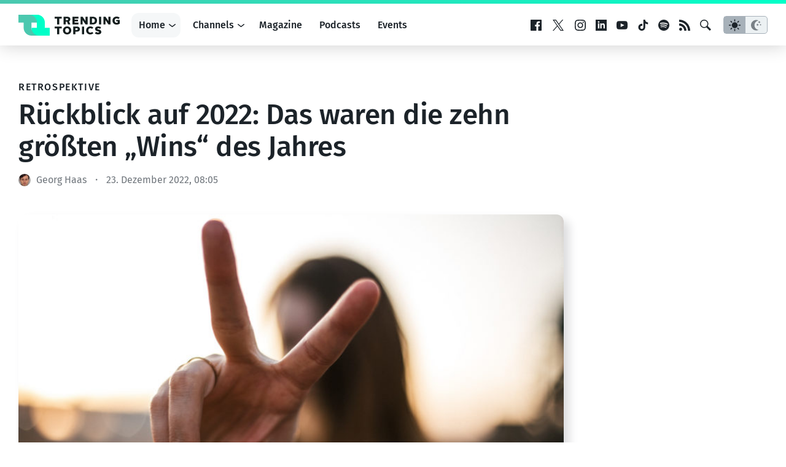

--- FILE ---
content_type: text/html; charset=UTF-8
request_url: https://www.trendingtopics.eu/speedinvest-4-groesster-startup-fonds-aus-oesterreich-mit-500-millionen-euro/embed/
body_size: 2015
content:
<!DOCTYPE html>
<html lang="de" class="no-js">
<head>
	<title>Speedinvest 4: 500. Millionen. Euro.</title>
	<meta http-equiv="X-UA-Compatible" content="IE=edge">
	<meta name='robots' content='noindex, follow' />
<link rel="canonical" href="https://www.trendingtopics.eu/speedinvest-4-groesster-startup-fonds-aus-oesterreich-mit-500-millionen-euro/" />
<link rel='stylesheet'href='https://www.trendingtopics.eu/wp-content/themes/trendingtopics/embed.css?ver=1767342799' type='text/css' media='all' />
</head>
<body class="single">
	<div class="entry wp-embed">
					<div class="entry__image">
				<img width="300" height="169" src="https://www.trendingtopics.eu/wp-content/uploads/2022/12/Trending-Topics-Bilder-53-300x169.jpg" class="attachment-medium size-medium wp-post-image" alt="CEO Oliver Holle im Speedinvest-Büro in Wien. © Speedinvest" decoding="async" fetchpriority="high" srcset="https://www.trendingtopics.eu/wp-content/uploads/2022/12/Trending-Topics-Bilder-53-300x169.jpg 300w, https://www.trendingtopics.eu/wp-content/uploads/2022/12/Trending-Topics-Bilder-53-780x439.jpg 780w, https://www.trendingtopics.eu/wp-content/uploads/2022/12/Trending-Topics-Bilder-53-768x432.jpg 768w, https://www.trendingtopics.eu/wp-content/uploads/2022/12/Trending-Topics-Bilder-53-1536x864.jpg 1536w, https://www.trendingtopics.eu/wp-content/uploads/2022/12/Trending-Topics-Bilder-53.jpg 2000w" sizes="(max-width: 300px) 100vw, 300px" />			</div>
			
		<header class="entry__header">
			<div class="entry__subtitle">VC</div>			<h3 class="entry__title"><a href="https://www.trendingtopics.eu/speedinvest-4-groesster-startup-fonds-aus-oesterreich-mit-500-millionen-euro/" rel="bookmark" class="entry__link link-all">Speedinvest 4: 500. Millionen. Euro.</a></h3>		</header>
	</div>
	
	<script>
		var initTheme = function(){
		
			if(localStorage.getItem("theme")){
				var theme = localStorage.getItem("theme");
					
				if (theme == "dark") {
					document.body.classList.add("theme--dark");	
				}else{
					document.body.classList.add("theme--light");
				}
			} else {
				if (window.matchMedia && window.matchMedia('(prefers-color-scheme: dark)').matches) {
					document.body.classList.add("theme--dark");	
				}else{
					document.body.classList.add("theme--light");
				}		
			}		
			
			window.addEventListener('storage', function(event){
				if(event.key === "theme"){
					document.body.classList.remove("theme--dark", "theme--light");	
					
					if (event.newValue == "dark") {
						document.body.classList.add("theme--dark");	
					}else{
						document.body.classList.add("theme--light");
					}
				}
			});

		};
		
		if ( document.readyState == "complete" || document.readyState == "loaded" || document.readyState == "interactive" ) {
		  initTheme();
		} else {
		  document.addEventListener("DOMContentLoaded", initTheme);
		}		
	</script>
<script type="text/javascript">
/* <![CDATA[ */
/*! This file is auto-generated */
!function(c,u){"use strict";var r,t,e,a=u.querySelector&&c.addEventListener,f=!1;function b(e,t){c.parent.postMessage({message:e,value:t,secret:r},"*")}function m(){b("height",Math.ceil(u.body.getBoundingClientRect().height))}function n(){if(!f){f=!0;var e,r=u.querySelector(".wp-embed-share-dialog"),t=u.querySelector(".wp-embed-share-dialog-open"),a=u.querySelector(".wp-embed-share-dialog-close"),n=u.querySelectorAll(".wp-embed-share-input"),i=u.querySelectorAll(".wp-embed-share-tab-button button"),s=u.querySelector(".wp-embed-featured-image img");if(n)for(e=0;e<n.length;e++)n[e].addEventListener("click",function(e){e.target.select()});if(t&&t.addEventListener("click",function(){r.className=r.className.replace("hidden",""),u.querySelector('.wp-embed-share-tab-button [aria-selected="true"]').focus()}),a&&a.addEventListener("click",function(){o()}),i)for(e=0;e<i.length;e++)i[e].addEventListener("click",d),i[e].addEventListener("keydown",l);u.addEventListener("keydown",function(e){var t;27===e.keyCode&&-1===r.className.indexOf("hidden")?o():9===e.keyCode&&(e=e,t=u.querySelector('.wp-embed-share-tab-button [aria-selected="true"]'),a!==e.target||e.shiftKey?t===e.target&&e.shiftKey&&(a.focus(),e.preventDefault()):(t.focus(),e.preventDefault()))},!1),c.self!==c.top&&(m(),s&&s.addEventListener("load",m),u.addEventListener("click",function(e){var t=((t=e.target).hasAttribute("href")?t:t.parentElement).getAttribute("href");event.altKey||event.ctrlKey||event.metaKey||event.shiftKey||t&&(b("link",t),e.preventDefault())}))}function o(){r.className+=" hidden",u.querySelector(".wp-embed-share-dialog-open").focus()}function d(e){var t=u.querySelector('.wp-embed-share-tab-button [aria-selected="true"]');t.setAttribute("aria-selected","false"),u.querySelector("#"+t.getAttribute("aria-controls")).setAttribute("aria-hidden","true"),e.target.setAttribute("aria-selected","true"),u.querySelector("#"+e.target.getAttribute("aria-controls")).setAttribute("aria-hidden","false")}function l(e){var t,r=e.target,a=r.parentElement.previousElementSibling,n=r.parentElement.nextElementSibling;if(37===e.keyCode)t=a;else{if(39!==e.keyCode)return!1;t=n}(t="rtl"===u.documentElement.getAttribute("dir")?t===a?n:a:t)&&(e=t.firstElementChild,r.setAttribute("tabindex","-1"),r.setAttribute("aria-selected",!1),u.querySelector("#"+r.getAttribute("aria-controls")).setAttribute("aria-hidden","true"),e.setAttribute("tabindex","0"),e.setAttribute("aria-selected","true"),e.focus(),u.querySelector("#"+e.getAttribute("aria-controls")).setAttribute("aria-hidden","false"))}}a&&(!function e(){c.self===c.top||r||(r=c.location.hash.replace(/.*secret=([\d\w]{10}).*/,"$1"),clearTimeout(t),t=setTimeout(function(){e()},100))}(),u.documentElement.className=u.documentElement.className.replace(/\bno-js\b/,"")+" js",u.addEventListener("DOMContentLoaded",n,!1),c.addEventListener("load",n,!1),c.addEventListener("resize",function(){c.self!==c.top&&(clearTimeout(e),e=setTimeout(m,100))},!1),c.addEventListener("message",function(e){var t=e.data;t&&e.source===c.parent&&(t.secret||t.message)&&t.secret===r&&"ready"===t.message&&m()},!1))}(window,document);
//# sourceURL=https://www.trendingtopics.eu/wp-includes/js/wp-embed-template.min.js
/* ]]> */
</script>
</body>
</html>


--- FILE ---
content_type: text/html; charset=UTF-8
request_url: https://www.trendingtopics.eu/meilenstein-der-kernfusion-us-labor-schafft-erstmals-positive-energiegewinnung/embed/
body_size: 2041
content:
<!DOCTYPE html>
<html lang="de" class="no-js">
<head>
	<title>Meilenstein der Kernfusion: US-Labor schafft erstmals positive Energiegewinnung</title>
	<meta http-equiv="X-UA-Compatible" content="IE=edge">
	<meta name='robots' content='noindex, follow' />
<link rel="canonical" href="https://www.trendingtopics.eu/meilenstein-der-kernfusion-us-labor-schafft-erstmals-positive-energiegewinnung/" />
<link rel='stylesheet'href='https://www.trendingtopics.eu/wp-content/themes/trendingtopics/embed.css?ver=1767342799' type='text/css' media='all' />
</head>
<body class="single">
	<div class="entry wp-embed">
					<div class="entry__image">
				<img width="300" height="169" src="https://www.trendingtopics.eu/wp-content/uploads/2022/12/Bild-Kernfusion-300x169.jpg" class="attachment-medium size-medium wp-post-image" alt="Kernfusion-Durchbruch in USA © Jason Laurea / Lawrence Livermore National Laboratory" decoding="async" fetchpriority="high" srcset="https://www.trendingtopics.eu/wp-content/uploads/2022/12/Bild-Kernfusion-300x169.jpg 300w, https://www.trendingtopics.eu/wp-content/uploads/2022/12/Bild-Kernfusion-780x439.jpg 780w, https://www.trendingtopics.eu/wp-content/uploads/2022/12/Bild-Kernfusion-768x432.jpg 768w, https://www.trendingtopics.eu/wp-content/uploads/2022/12/Bild-Kernfusion-1536x864.jpg 1536w, https://www.trendingtopics.eu/wp-content/uploads/2022/12/Bild-Kernfusion.jpg 2001w" sizes="(max-width: 300px) 100vw, 300px" />			</div>
			
		<header class="entry__header">
			<div class="entry__subtitle">Energiequelle</div>			<h3 class="entry__title"><a href="https://www.trendingtopics.eu/meilenstein-der-kernfusion-us-labor-schafft-erstmals-positive-energiegewinnung/" rel="bookmark" class="entry__link link-all">Meilenstein der Kernfusion: US-Labor schafft erstmals positive Energiegewinnung</a></h3>		</header>
	</div>
	
	<script>
		var initTheme = function(){
		
			if(localStorage.getItem("theme")){
				var theme = localStorage.getItem("theme");
					
				if (theme == "dark") {
					document.body.classList.add("theme--dark");	
				}else{
					document.body.classList.add("theme--light");
				}
			} else {
				if (window.matchMedia && window.matchMedia('(prefers-color-scheme: dark)').matches) {
					document.body.classList.add("theme--dark");	
				}else{
					document.body.classList.add("theme--light");
				}		
			}		
			
			window.addEventListener('storage', function(event){
				if(event.key === "theme"){
					document.body.classList.remove("theme--dark", "theme--light");	
					
					if (event.newValue == "dark") {
						document.body.classList.add("theme--dark");	
					}else{
						document.body.classList.add("theme--light");
					}
				}
			});

		};
		
		if ( document.readyState == "complete" || document.readyState == "loaded" || document.readyState == "interactive" ) {
		  initTheme();
		} else {
		  document.addEventListener("DOMContentLoaded", initTheme);
		}		
	</script>
<script type="text/javascript">
/* <![CDATA[ */
/*! This file is auto-generated */
!function(c,u){"use strict";var r,t,e,a=u.querySelector&&c.addEventListener,f=!1;function b(e,t){c.parent.postMessage({message:e,value:t,secret:r},"*")}function m(){b("height",Math.ceil(u.body.getBoundingClientRect().height))}function n(){if(!f){f=!0;var e,r=u.querySelector(".wp-embed-share-dialog"),t=u.querySelector(".wp-embed-share-dialog-open"),a=u.querySelector(".wp-embed-share-dialog-close"),n=u.querySelectorAll(".wp-embed-share-input"),i=u.querySelectorAll(".wp-embed-share-tab-button button"),s=u.querySelector(".wp-embed-featured-image img");if(n)for(e=0;e<n.length;e++)n[e].addEventListener("click",function(e){e.target.select()});if(t&&t.addEventListener("click",function(){r.className=r.className.replace("hidden",""),u.querySelector('.wp-embed-share-tab-button [aria-selected="true"]').focus()}),a&&a.addEventListener("click",function(){o()}),i)for(e=0;e<i.length;e++)i[e].addEventListener("click",d),i[e].addEventListener("keydown",l);u.addEventListener("keydown",function(e){var t;27===e.keyCode&&-1===r.className.indexOf("hidden")?o():9===e.keyCode&&(e=e,t=u.querySelector('.wp-embed-share-tab-button [aria-selected="true"]'),a!==e.target||e.shiftKey?t===e.target&&e.shiftKey&&(a.focus(),e.preventDefault()):(t.focus(),e.preventDefault()))},!1),c.self!==c.top&&(m(),s&&s.addEventListener("load",m),u.addEventListener("click",function(e){var t=((t=e.target).hasAttribute("href")?t:t.parentElement).getAttribute("href");event.altKey||event.ctrlKey||event.metaKey||event.shiftKey||t&&(b("link",t),e.preventDefault())}))}function o(){r.className+=" hidden",u.querySelector(".wp-embed-share-dialog-open").focus()}function d(e){var t=u.querySelector('.wp-embed-share-tab-button [aria-selected="true"]');t.setAttribute("aria-selected","false"),u.querySelector("#"+t.getAttribute("aria-controls")).setAttribute("aria-hidden","true"),e.target.setAttribute("aria-selected","true"),u.querySelector("#"+e.target.getAttribute("aria-controls")).setAttribute("aria-hidden","false")}function l(e){var t,r=e.target,a=r.parentElement.previousElementSibling,n=r.parentElement.nextElementSibling;if(37===e.keyCode)t=a;else{if(39!==e.keyCode)return!1;t=n}(t="rtl"===u.documentElement.getAttribute("dir")?t===a?n:a:t)&&(e=t.firstElementChild,r.setAttribute("tabindex","-1"),r.setAttribute("aria-selected",!1),u.querySelector("#"+r.getAttribute("aria-controls")).setAttribute("aria-hidden","true"),e.setAttribute("tabindex","0"),e.setAttribute("aria-selected","true"),e.focus(),u.querySelector("#"+e.getAttribute("aria-controls")).setAttribute("aria-hidden","false"))}}a&&(!function e(){c.self===c.top||r||(r=c.location.hash.replace(/.*secret=([\d\w]{10}).*/,"$1"),clearTimeout(t),t=setTimeout(function(){e()},100))}(),u.documentElement.className=u.documentElement.className.replace(/\bno-js\b/,"")+" js",u.addEventListener("DOMContentLoaded",n,!1),c.addEventListener("load",n,!1),c.addEventListener("resize",function(){c.self!==c.top&&(clearTimeout(e),e=setTimeout(m,100))},!1),c.addEventListener("message",function(e){var t=e.data;t&&e.source===c.parent&&(t.secret||t.message)&&t.secret===r&&"ready"===t.message&&m()},!1))}(window,document);
//# sourceURL=https://www.trendingtopics.eu/wp-includes/js/wp-embed-template.min.js
/* ]]> */
</script>
</body>
</html>


--- FILE ---
content_type: text/html; charset=UTF-8
request_url: https://www.trendingtopics.eu/ethereum-der-ultimative-guide-zu-the-merge/embed/
body_size: 2047
content:
<!DOCTYPE html>
<html lang="de" class="no-js">
<head>
	<title>Der ultimative Guide zu Ethereums &quot;The Merge&quot;</title>
	<meta http-equiv="X-UA-Compatible" content="IE=edge">
	<meta name='robots' content='noindex, follow' />
<link rel="canonical" href="https://www.trendingtopics.eu/ethereum-der-ultimative-guide-zu-the-merge/" />
<link rel='stylesheet'href='https://www.trendingtopics.eu/wp-content/themes/trendingtopics/embed.css?ver=1767342799' type='text/css' media='all' />
</head>
<body class="single">
	<div class="entry wp-embed">
					<div class="entry__image">
				<img width="300" height="169" src="https://www.trendingtopics.eu/wp-content/uploads/2022/09/guerrillabuzz-blockchain-pr-agency-_IFgSRdoyGI-unsplash-300x169.jpg" class="attachment-medium size-medium wp-post-image" alt="Ethereum. © GuerrillaBuzz Blockchain PR Agency on Unsplash" decoding="async" fetchpriority="high" srcset="https://www.trendingtopics.eu/wp-content/uploads/2022/09/guerrillabuzz-blockchain-pr-agency-_IFgSRdoyGI-unsplash-300x169.jpg 300w, https://www.trendingtopics.eu/wp-content/uploads/2022/09/guerrillabuzz-blockchain-pr-agency-_IFgSRdoyGI-unsplash-780x439.jpg 780w, https://www.trendingtopics.eu/wp-content/uploads/2022/09/guerrillabuzz-blockchain-pr-agency-_IFgSRdoyGI-unsplash-768x432.jpg 768w, https://www.trendingtopics.eu/wp-content/uploads/2022/09/guerrillabuzz-blockchain-pr-agency-_IFgSRdoyGI-unsplash-1536x864.jpg 1536w, https://www.trendingtopics.eu/wp-content/uploads/2022/09/guerrillabuzz-blockchain-pr-agency-_IFgSRdoyGI-unsplash-2048x1152.jpg 2048w" sizes="(max-width: 300px) 100vw, 300px" />			</div>
			
		<header class="entry__header">
			<div class="entry__subtitle">Ausblick</div>			<h3 class="entry__title"><a href="https://www.trendingtopics.eu/ethereum-der-ultimative-guide-zu-the-merge/" rel="bookmark" class="entry__link link-all">Der ultimative Guide zu Ethereums &#8222;The Merge&#8220;</a></h3>		</header>
	</div>
	
	<script>
		var initTheme = function(){
		
			if(localStorage.getItem("theme")){
				var theme = localStorage.getItem("theme");
					
				if (theme == "dark") {
					document.body.classList.add("theme--dark");	
				}else{
					document.body.classList.add("theme--light");
				}
			} else {
				if (window.matchMedia && window.matchMedia('(prefers-color-scheme: dark)').matches) {
					document.body.classList.add("theme--dark");	
				}else{
					document.body.classList.add("theme--light");
				}		
			}		
			
			window.addEventListener('storage', function(event){
				if(event.key === "theme"){
					document.body.classList.remove("theme--dark", "theme--light");	
					
					if (event.newValue == "dark") {
						document.body.classList.add("theme--dark");	
					}else{
						document.body.classList.add("theme--light");
					}
				}
			});

		};
		
		if ( document.readyState == "complete" || document.readyState == "loaded" || document.readyState == "interactive" ) {
		  initTheme();
		} else {
		  document.addEventListener("DOMContentLoaded", initTheme);
		}		
	</script>
<script type="text/javascript">
/* <![CDATA[ */
/*! This file is auto-generated */
!function(c,u){"use strict";var r,t,e,a=u.querySelector&&c.addEventListener,f=!1;function b(e,t){c.parent.postMessage({message:e,value:t,secret:r},"*")}function m(){b("height",Math.ceil(u.body.getBoundingClientRect().height))}function n(){if(!f){f=!0;var e,r=u.querySelector(".wp-embed-share-dialog"),t=u.querySelector(".wp-embed-share-dialog-open"),a=u.querySelector(".wp-embed-share-dialog-close"),n=u.querySelectorAll(".wp-embed-share-input"),i=u.querySelectorAll(".wp-embed-share-tab-button button"),s=u.querySelector(".wp-embed-featured-image img");if(n)for(e=0;e<n.length;e++)n[e].addEventListener("click",function(e){e.target.select()});if(t&&t.addEventListener("click",function(){r.className=r.className.replace("hidden",""),u.querySelector('.wp-embed-share-tab-button [aria-selected="true"]').focus()}),a&&a.addEventListener("click",function(){o()}),i)for(e=0;e<i.length;e++)i[e].addEventListener("click",d),i[e].addEventListener("keydown",l);u.addEventListener("keydown",function(e){var t;27===e.keyCode&&-1===r.className.indexOf("hidden")?o():9===e.keyCode&&(e=e,t=u.querySelector('.wp-embed-share-tab-button [aria-selected="true"]'),a!==e.target||e.shiftKey?t===e.target&&e.shiftKey&&(a.focus(),e.preventDefault()):(t.focus(),e.preventDefault()))},!1),c.self!==c.top&&(m(),s&&s.addEventListener("load",m),u.addEventListener("click",function(e){var t=((t=e.target).hasAttribute("href")?t:t.parentElement).getAttribute("href");event.altKey||event.ctrlKey||event.metaKey||event.shiftKey||t&&(b("link",t),e.preventDefault())}))}function o(){r.className+=" hidden",u.querySelector(".wp-embed-share-dialog-open").focus()}function d(e){var t=u.querySelector('.wp-embed-share-tab-button [aria-selected="true"]');t.setAttribute("aria-selected","false"),u.querySelector("#"+t.getAttribute("aria-controls")).setAttribute("aria-hidden","true"),e.target.setAttribute("aria-selected","true"),u.querySelector("#"+e.target.getAttribute("aria-controls")).setAttribute("aria-hidden","false")}function l(e){var t,r=e.target,a=r.parentElement.previousElementSibling,n=r.parentElement.nextElementSibling;if(37===e.keyCode)t=a;else{if(39!==e.keyCode)return!1;t=n}(t="rtl"===u.documentElement.getAttribute("dir")?t===a?n:a:t)&&(e=t.firstElementChild,r.setAttribute("tabindex","-1"),r.setAttribute("aria-selected",!1),u.querySelector("#"+r.getAttribute("aria-controls")).setAttribute("aria-hidden","true"),e.setAttribute("tabindex","0"),e.setAttribute("aria-selected","true"),e.focus(),u.querySelector("#"+e.getAttribute("aria-controls")).setAttribute("aria-hidden","false"))}}a&&(!function e(){c.self===c.top||r||(r=c.location.hash.replace(/.*secret=([\d\w]{10}).*/,"$1"),clearTimeout(t),t=setTimeout(function(){e()},100))}(),u.documentElement.className=u.documentElement.className.replace(/\bno-js\b/,"")+" js",u.addEventListener("DOMContentLoaded",n,!1),c.addEventListener("load",n,!1),c.addEventListener("resize",function(){c.self!==c.top&&(clearTimeout(e),e=setTimeout(m,100))},!1),c.addEventListener("message",function(e){var t=e.data;t&&e.source===c.parent&&(t.secret||t.message)&&t.secret===r&&"ready"===t.message&&m()},!1))}(window,document);
//# sourceURL=https://www.trendingtopics.eu/wp-includes/js/wp-embed-template.min.js
/* ]]> */
</script>
</body>
</html>


--- FILE ---
content_type: text/html; charset=UTF-8
request_url: https://www.trendingtopics.eu/planted-mitgruender-christoph-jenny-ueber-das-millioneninvestment-in-veganes-fleisch/embed/
body_size: 2000
content:
<!DOCTYPE html>
<html lang="de" class="no-js">
<head>
	<title>Planted: Mitgründer Christoph Jenny über das Millioneninvestment in veganes Fleisch</title>
	<meta http-equiv="X-UA-Compatible" content="IE=edge">
	<meta name='robots' content='noindex, follow' />
<link rel="canonical" href="https://www.trendingtopics.eu/planted-mitgruender-christoph-jenny-ueber-das-millioneninvestment-in-veganes-fleisch/" />
<link rel='stylesheet'href='https://www.trendingtopics.eu/wp-content/themes/trendingtopics/embed.css?ver=1767342799' type='text/css' media='all' />
</head>
<body class="single">
	<div class="entry wp-embed">
					<div class="entry__image">
				<img width="300" height="169" src="https://www.trendingtopics.eu/wp-content/uploads/2022/08/Podcast-Templates-2-1-300x169.jpg" class="attachment-medium size-medium wp-post-image" alt="" decoding="async" fetchpriority="high" srcset="https://www.trendingtopics.eu/wp-content/uploads/2022/08/Podcast-Templates-2-1-300x169.jpg 300w, https://www.trendingtopics.eu/wp-content/uploads/2022/08/Podcast-Templates-2-1-780x439.jpg 780w, https://www.trendingtopics.eu/wp-content/uploads/2022/08/Podcast-Templates-2-1-768x432.jpg 768w, https://www.trendingtopics.eu/wp-content/uploads/2022/08/Podcast-Templates-2-1-1536x864.jpg 1536w, https://www.trendingtopics.eu/wp-content/uploads/2022/08/Podcast-Templates-2-1.jpg 2000w" sizes="(max-width: 300px) 100vw, 300px" />			</div>
			
		<header class="entry__header">
			<div class="entry__subtitle">Podcast</div>			<h3 class="entry__title"><a href="https://www.trendingtopics.eu/planted-mitgruender-christoph-jenny-ueber-das-millioneninvestment-in-veganes-fleisch/" rel="bookmark" class="entry__link link-all">Planted: Mitgründer Christoph Jenny über das Millioneninvestment in veganes Fleisch</a></h3>		</header>
	</div>
	
	<script>
		var initTheme = function(){
		
			if(localStorage.getItem("theme")){
				var theme = localStorage.getItem("theme");
					
				if (theme == "dark") {
					document.body.classList.add("theme--dark");	
				}else{
					document.body.classList.add("theme--light");
				}
			} else {
				if (window.matchMedia && window.matchMedia('(prefers-color-scheme: dark)').matches) {
					document.body.classList.add("theme--dark");	
				}else{
					document.body.classList.add("theme--light");
				}		
			}		
			
			window.addEventListener('storage', function(event){
				if(event.key === "theme"){
					document.body.classList.remove("theme--dark", "theme--light");	
					
					if (event.newValue == "dark") {
						document.body.classList.add("theme--dark");	
					}else{
						document.body.classList.add("theme--light");
					}
				}
			});

		};
		
		if ( document.readyState == "complete" || document.readyState == "loaded" || document.readyState == "interactive" ) {
		  initTheme();
		} else {
		  document.addEventListener("DOMContentLoaded", initTheme);
		}		
	</script>
<script type="text/javascript">
/* <![CDATA[ */
/*! This file is auto-generated */
!function(c,u){"use strict";var r,t,e,a=u.querySelector&&c.addEventListener,f=!1;function b(e,t){c.parent.postMessage({message:e,value:t,secret:r},"*")}function m(){b("height",Math.ceil(u.body.getBoundingClientRect().height))}function n(){if(!f){f=!0;var e,r=u.querySelector(".wp-embed-share-dialog"),t=u.querySelector(".wp-embed-share-dialog-open"),a=u.querySelector(".wp-embed-share-dialog-close"),n=u.querySelectorAll(".wp-embed-share-input"),i=u.querySelectorAll(".wp-embed-share-tab-button button"),s=u.querySelector(".wp-embed-featured-image img");if(n)for(e=0;e<n.length;e++)n[e].addEventListener("click",function(e){e.target.select()});if(t&&t.addEventListener("click",function(){r.className=r.className.replace("hidden",""),u.querySelector('.wp-embed-share-tab-button [aria-selected="true"]').focus()}),a&&a.addEventListener("click",function(){o()}),i)for(e=0;e<i.length;e++)i[e].addEventListener("click",d),i[e].addEventListener("keydown",l);u.addEventListener("keydown",function(e){var t;27===e.keyCode&&-1===r.className.indexOf("hidden")?o():9===e.keyCode&&(e=e,t=u.querySelector('.wp-embed-share-tab-button [aria-selected="true"]'),a!==e.target||e.shiftKey?t===e.target&&e.shiftKey&&(a.focus(),e.preventDefault()):(t.focus(),e.preventDefault()))},!1),c.self!==c.top&&(m(),s&&s.addEventListener("load",m),u.addEventListener("click",function(e){var t=((t=e.target).hasAttribute("href")?t:t.parentElement).getAttribute("href");event.altKey||event.ctrlKey||event.metaKey||event.shiftKey||t&&(b("link",t),e.preventDefault())}))}function o(){r.className+=" hidden",u.querySelector(".wp-embed-share-dialog-open").focus()}function d(e){var t=u.querySelector('.wp-embed-share-tab-button [aria-selected="true"]');t.setAttribute("aria-selected","false"),u.querySelector("#"+t.getAttribute("aria-controls")).setAttribute("aria-hidden","true"),e.target.setAttribute("aria-selected","true"),u.querySelector("#"+e.target.getAttribute("aria-controls")).setAttribute("aria-hidden","false")}function l(e){var t,r=e.target,a=r.parentElement.previousElementSibling,n=r.parentElement.nextElementSibling;if(37===e.keyCode)t=a;else{if(39!==e.keyCode)return!1;t=n}(t="rtl"===u.documentElement.getAttribute("dir")?t===a?n:a:t)&&(e=t.firstElementChild,r.setAttribute("tabindex","-1"),r.setAttribute("aria-selected",!1),u.querySelector("#"+r.getAttribute("aria-controls")).setAttribute("aria-hidden","true"),e.setAttribute("tabindex","0"),e.setAttribute("aria-selected","true"),e.focus(),u.querySelector("#"+e.getAttribute("aria-controls")).setAttribute("aria-hidden","false"))}}a&&(!function e(){c.self===c.top||r||(r=c.location.hash.replace(/.*secret=([\d\w]{10}).*/,"$1"),clearTimeout(t),t=setTimeout(function(){e()},100))}(),u.documentElement.className=u.documentElement.className.replace(/\bno-js\b/,"")+" js",u.addEventListener("DOMContentLoaded",n,!1),c.addEventListener("load",n,!1),c.addEventListener("resize",function(){c.self!==c.top&&(clearTimeout(e),e=setTimeout(m,100))},!1),c.addEventListener("message",function(e){var t=e.data;t&&e.source===c.parent&&(t.secret||t.message)&&t.secret===r&&"ready"===t.message&&m()},!1))}(window,document);
//# sourceURL=https://www.trendingtopics.eu/wp-includes/js/wp-embed-template.min.js
/* ]]> */
</script>
</body>
</html>


--- FILE ---
content_type: text/html; charset=utf-8
request_url: https://www.google.com/recaptcha/api2/aframe
body_size: 268
content:
<!DOCTYPE HTML><html><head><meta http-equiv="content-type" content="text/html; charset=UTF-8"></head><body><script nonce="FIP0D1O9L3hxQlASvBVUkQ">/** Anti-fraud and anti-abuse applications only. See google.com/recaptcha */ try{var clients={'sodar':'https://pagead2.googlesyndication.com/pagead/sodar?'};window.addEventListener("message",function(a){try{if(a.source===window.parent){var b=JSON.parse(a.data);var c=clients[b['id']];if(c){var d=document.createElement('img');d.src=c+b['params']+'&rc='+(localStorage.getItem("rc::a")?sessionStorage.getItem("rc::b"):"");window.document.body.appendChild(d);sessionStorage.setItem("rc::e",parseInt(sessionStorage.getItem("rc::e")||0)+1);localStorage.setItem("rc::h",'1769510319240');}}}catch(b){}});window.parent.postMessage("_grecaptcha_ready", "*");}catch(b){}</script></body></html>

--- FILE ---
content_type: image/svg+xml
request_url: https://www.trendingtopics.eu/wp-content/themes/trendingtopics/images/logo-footer.svg
body_size: 2558
content:
<svg height="34" viewBox="0 0 165 34" width="165" xmlns="http://www.w3.org/2000/svg"><g fill="none"><path d="M21.445 34H51V21.25h-8.445v-8.5C42.555 5.708 36.885 0 29.89 0H13h4.222c6.995 0 12.667 5.708 12.667 12.75v8.5h-8.445V34z" fill="#00ffc8"/><path d="M21.25 21.25v-8.5h9.782L29.75 0H0v12.75h8.5v8.5C8.5 28.292 14.208 34 21.25 34H34c-7.042 0-12.75-5.709-12.75-12.75" fill="#4bc8af"/><path d="M43 21v-8.4C43 5.64 37.244 0 30.143 0H13h4.286c7.1 0 12.857 5.641 12.857 12.6V21H43z" fill="#00ffc8"/><g fill="#fff"><path d="M62.973 22.277H59v-3.044h11.445v3.044h-3.973v9.49h-3.499zM79.308 19c4.118 0 6.743 2.919 6.743 6.5S83.445 32 79.308 32c-4.119 0-6.743-2.919-6.743-6.5s2.643-6.5 6.743-6.5m0 10.117c2.023 0 3.19-1.558 3.19-3.617s-1.149-3.617-3.19-3.617c-2.023 0-3.17 1.558-3.17 3.617-.001 2.06 1.165 3.617 3.17 3.617m9.986-9.884h5.54c3.937 0 5.249 2.005 5.249 4.118 0 2.131-1.33 4.155-5.211 4.155H92.83v4.261h-3.535V19.233zm5.54 5.658c1.094 0 1.732-.537 1.732-1.486 0-.985-.674-1.486-1.731-1.486H92.83v2.972zM103.491 19.233h3.536v12.534h-3.536zM117.05 19c1.914 0 3.499.627 4.884 1.737l-1.932 2.31c-.765-.627-1.585-1.146-2.88-1.146-2.022 0-3.316 1.396-3.316 3.58 0 2.221 1.257 3.618 3.317 3.618 1.239 0 2.15-.484 2.897-1.2l2.042 2.113c-1.422 1.29-3.044 1.988-5.14 1.988-3.936 0-6.651-2.794-6.651-6.518 0-3.67 2.824-6.482 6.78-6.482m9.166 8.882c1.148.644 2.515 1.11 3.644 1.11.93 0 1.495-.34 1.495-.878 0-1.683-6.506-.483-6.506-5.21 0-2.131 1.786-3.904 4.866-3.904 1.64 0 3.17.412 4.792 1.146l-1.276 2.668c-1.239-.608-2.35-.824-3.334-.824-.894 0-1.404.376-1.404.878 0 1.647 6.506.412 6.506 5.192 0 2.203-1.713 3.94-5.12 3.94-1.95 0-4.083-.68-5.322-1.45zM62.978 6.277H59V3.233h11.46v3.044h-3.978v9.49h-3.504zM73.525 3.233h5.748c3.923 0 5.237 2.005 5.237 4.118 0 1.433-.657 2.704-2.153 3.402l2.281 5.014h-3.74l-1.68-4.44h-2.153v4.44h-3.54zm5.712 5.658c1.076 0 1.733-.52 1.733-1.486 0-1.003-.693-1.486-1.733-1.486h-2.172V8.89zM88.05 3.233h9.635v2.972h-6.113v1.916h5.401V10.7h-5.4v2.095h6.167v2.972h-9.69zM101.207 3.233h3.34l4.78 7.126V3.233h3.32v12.534h-3.32l-4.8-7.091v7.091h-3.32zM116.334 3.233h4.526c4.671 0 7.134 2.274 7.134 6.177 0 4.03-2.28 6.357-7.134 6.357h-4.526zm4.854 9.794c2.19 0 3.266-1.378 3.266-3.58 0-2.114-1.168-3.475-3.266-3.475h-1.332v7.055zM131.224 3.233h3.54v12.534h-3.54zM138.45 3.233h3.34l4.78 7.126V3.233h3.321v12.534h-3.32l-4.8-7.091v7.091h-3.32zM159.928 3c2.135 0 3.668.734 4.963 1.737l-1.862 2.238c-.82-.609-1.77-1.074-2.974-1.074-2.08 0-3.357 1.558-3.357 3.599 0 2.203 1.24 3.6 3.357 3.6.712 0 1.278-.144 1.788-.43V10.77h-2.481V8.605H165v5.82c-1.314.966-3.029 1.575-5.09 1.575-4.125 0-6.771-2.776-6.771-6.518 0-3.545 2.574-6.482 6.789-6.482"/></g></g></svg>

--- FILE ---
content_type: application/javascript
request_url: https://www.trendingtopics.eu/wp-content/themes/trendingtopics/js/main.js?ver%5B0%5D=1769442917
body_size: 360
content:
(()=>{var e=function(){var e=document.querySelector(".site-theme__toggle");e&&e.addEventListener("click",(function(){var e="light";window.matchMedia&&window.matchMedia("(prefers-color-scheme: dark)").matches&&(e="dark"),document.body.classList.contains("theme--light")&&(e="light"),document.body.classList.contains("theme--dark")&&(e="dark"),document.body.classList.remove("theme--light","theme--dark"),"light"===e?(document.body.classList.add("theme--dark"),localStorage.setItem("theme","dark")):(document.body.classList.add("theme--light"),localStorage.setItem("theme","light"))}));var t=document.querySelector(".post__newsletter");if(t){var n=document.querySelector(".post__content > p:nth-of-type(4)");document.querySelector(".post__content").insertBefore(t,n)}var o=function(e){var t=document.createElement(e.tagName);t.innerHTML=e.innerHTML;for(var n,o=-1,r=e.attributes;++o<r.length;)t.setAttribute((n=r[o]).name,n.value);return t};window.tt.ads&&function(){var e=window.tt.ads,t=document.querySelector(".post__content > p:nth-of-type(3)"),n=document.querySelector(".post__content");if(t){var r=document.createElement("div");r.style.display="none",r.innerHTML=e,Array.from(r.children).forEach((function(e){var r=o(e);n.insertBefore(r,t)}))}}()};"complete"==document.readyState||"loaded"==document.readyState||"interactive"==document.readyState?e():document.addEventListener("DOMContentLoaded",e)})();